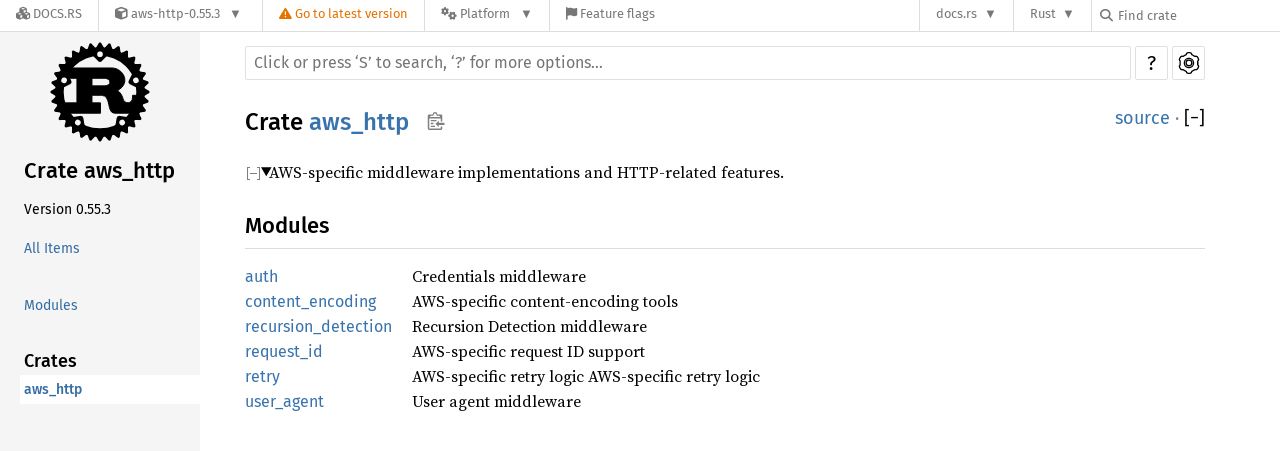

--- FILE ---
content_type: text/html; charset=utf-8
request_url: https://docs.rs/aws-http/0.55.3/aws_http/
body_size: 5505
content:
<!DOCTYPE html><html lang="en"><head><meta charset="utf-8"><meta name="viewport" content="width=device-width, initial-scale=1.0"><meta name="generator" content="rustdoc"><meta name="description" content="AWS-specific middleware implementations and HTTP-related features."><title>aws_http - Rust</title><link rel="preload" as="font" type="font/woff2" crossorigin href="/-/rustdoc.static/SourceSerif4-Regular-46f98efaafac5295.ttf.woff2"><link rel="preload" as="font" type="font/woff2" crossorigin href="/-/rustdoc.static/FiraSans-Regular-018c141bf0843ffd.woff2"><link rel="preload" as="font" type="font/woff2" crossorigin href="/-/rustdoc.static/FiraSans-Medium-8f9a781e4970d388.woff2"><link rel="preload" as="font" type="font/woff2" crossorigin href="/-/rustdoc.static/SourceCodePro-Regular-562dcc5011b6de7d.ttf.woff2"><link rel="preload" as="font" type="font/woff2" crossorigin href="/-/rustdoc.static/SourceSerif4-Bold-a2c9cd1067f8b328.ttf.woff2"><link rel="preload" as="font" type="font/woff2" crossorigin href="/-/rustdoc.static/SourceCodePro-Semibold-d899c5a5c4aeb14a.ttf.woff2"><link rel="stylesheet" href="/-/rustdoc.static/normalize-76eba96aa4d2e634.css"><link rel="stylesheet" href="/-/static/vendored.css?0-1-0-70ee01e6-2026-01-16" media="all" /><link rel="stylesheet" href="/-/rustdoc.static/rustdoc-f3501f0f5ae15dfb.css" id="mainThemeStyle"><div id="rustdoc-vars" data-root-path="../" data-static-root-path="/-/rustdoc.static/" data-current-crate="aws_http" data-themes="" data-resource-suffix="-20230523-1.71.0-nightly-5ea3f0ae0" data-rustdoc-version="1.71.0-nightly (5ea3f0ae0 2023-05-23)" data-search-js="search-4926e5fc22a5646a.js" data-settings-js="settings-de11bff964e9d4e5.js" data-settings-css="settings-8c76f75bfb6bd192.css" data-theme-light-css="light-0f8c037637f9eb3e.css" data-theme-dark-css="dark-1097f8e92a01e3cf.css" data-theme-ayu-css="ayu-614652228113ac93.css" ></div><script src="/-/rustdoc.static/storage-62ce34ea385b278a.js"></script><script defer src="../crates-20230523-1.71.0-nightly-5ea3f0ae0.js"></script><script defer src="/-/rustdoc.static/main-f0540c1d82cde29b.js"></script><noscript><link rel="stylesheet" media="(prefers-color-scheme:light)" href="/-/rustdoc.static/light-0f8c037637f9eb3e.css"><link rel="stylesheet" media="(prefers-color-scheme:dark)" href="/-/rustdoc.static/dark-1097f8e92a01e3cf.css"><link rel="stylesheet" href="/-/rustdoc.static/noscript-13285aec31fa243e.css"></noscript><link rel="alternate icon" type="image/png" href="/-/rustdoc.static/favicon-16x16-8b506e7a72182f1c.png"><link rel="alternate icon" type="image/png" href="/-/rustdoc.static/favicon-32x32-422f7d1d52889060.png"><link rel="icon" type="image/svg+xml" href="/-/rustdoc.static/favicon-2c020d218678b618.svg"><link rel="stylesheet" href="/-/static/rustdoc-2021-12-05.css?0-1-0-70ee01e6-2026-01-16" media="all" /><link rel="stylesheet" href="/-/static/font-awesome.css?0-1-0-70ee01e6-2026-01-16" media="all" />

<link rel="search" href="/-/static/opensearch.xml" type="application/opensearchdescription+xml" title="Docs.rs" />

<script type="text/javascript">(function() {
    function applyTheme(theme) {
        if (theme) {
            document.documentElement.dataset.docsRsTheme = theme;
        }
    }

    window.addEventListener("storage", ev => {
        if (ev.key === "rustdoc-theme") {
            applyTheme(ev.newValue);
        }
    });

    // see ./storage-change-detection.html for details
    window.addEventListener("message", ev => {
        if (ev.data && ev.data.storage && ev.data.storage.key === "rustdoc-theme") {
            applyTheme(ev.data.storage.value);
        }
    });

    applyTheme(window.localStorage.getItem("rustdoc-theme"));
})();</script></head><body class="rustdoc-page">
<div class="nav-container">
    <div class="container">
        <div class="pure-menu pure-menu-horizontal" role="navigation" aria-label="Main navigation">
            <form action="/releases/search"
                  method="GET"
                  id="nav-search-form"
                  class="landing-search-form-nav not-latest ">

                
                <a href="/" class="pure-menu-heading pure-menu-link docsrs-logo" aria-label="Docs.rs">
                    <span title="Docs.rs"><span class="fa fa-solid fa-cubes " aria-hidden="true"></span></span>
                    <span class="title">Docs.rs</span>
                </a><ul class="pure-menu-list">
    <script id="crate-metadata" type="application/json">
        
        {
            "name": "aws-http",
            "version": "0.55.3"
        }
    </script><li class="pure-menu-item pure-menu-has-children">
            <a href="#" class="pure-menu-link crate-name" title="HTTP specific AWS SDK behaviors.">
                <span class="fa fa-solid fa-cube " aria-hidden="true"></span>
                <span class="title">aws-http-0.55.3</span>
            </a><div class="pure-menu-children package-details-menu">
                
                <ul class="pure-menu-list menu-item-divided">
                    <li class="pure-menu-heading" id="crate-title">
                        aws-http 0.55.3
                        <span id="clipboard" class="svg-clipboard" title="Copy crate name and version information"></span>
                    </li><li class="pure-menu-item">
                        <a href="/crate/aws-http/0.55.3" class="pure-menu-link description" title="See aws-http in docs.rs">
                            <span class="fa fa-solid fa-cube " aria-hidden="true"></span> Docs.rs crate page
                        </a>
                    </li><li class="pure-menu-item">
                            <span class="pure-menu-link description"><span class="fa fa-solid fa-scale-unbalanced-flip " aria-hidden="true"></span>
                            <a href="https://spdx.org/licenses/Apache-2.0" class="pure-menu-sublink">Apache-2.0</a></span>
                        </li></ul>

                <div class="pure-g menu-item-divided">
                    <div class="pure-u-1-2 right-border">
                        <ul class="pure-menu-list">
                            <li class="pure-menu-heading">Links</li>

                            <li class="pure-menu-item">
                                    <a href="https://github.com/awslabs/smithy-rs" class="pure-menu-link">
                                        <span class="fa fa-solid fa-code-branch " aria-hidden="true"></span> Repository
                                    </a>
                                </li><li class="pure-menu-item">
                                <a href="https://crates.io/crates/aws-http" class="pure-menu-link" title="See aws-http in crates.io">
                                    <span class="fa fa-solid fa-cube " aria-hidden="true"></span> crates.io
                                </a>
                            </li>

                            
                            <li class="pure-menu-item">
                                <a href="/crate/aws-http/0.55.3/source/" title="Browse source of aws-http-0.55.3" class="pure-menu-link">
                                    <span class="fa fa-solid fa-folder-open " aria-hidden="true"></span> Source
                                </a>
                            </li>
                        </ul>
                    </div><div class="pure-u-1-2">
                        <ul class="pure-menu-list" id="topbar-owners">
                            <li class="pure-menu-heading">Owners</li><li class="pure-menu-item">
                                    <a href="https://crates.io/teams/github:awslabs:rust-sdk-owners" class="pure-menu-link">
                                        <span class="fa fa-solid fa-user " aria-hidden="true"></span> github:awslabs:rust-sdk-owners
                                    </a>
                                </li><li class="pure-menu-item">
                                    <a href="https://crates.io/users/aws-sdk-rust-ci" class="pure-menu-link">
                                        <span class="fa fa-solid fa-user " aria-hidden="true"></span> aws-sdk-rust-ci
                                    </a>
                                </li></ul>
                    </div>
                </div>

                <div class="pure-g menu-item-divided">
                    <div class="pure-u-1-2 right-border">
                        <ul class="pure-menu-list">
                            <li class="pure-menu-heading">Dependencies</li>

                            
                            <li class="pure-menu-item">
                                <div class="pure-menu pure-menu-scrollable sub-menu" tabindex="-1">
                                    <ul class="pure-menu-list">
                                        <li class="pure-menu-item"><a href="/aws-credential-types/^0.55.3/" class="pure-menu-link">
                aws-credential-types ^0.55.3
                
                    <i class="dependencies normal">normal</i>
                    
                
            </a>
        </li><li class="pure-menu-item"><a href="/aws-smithy-http/^0.55.3/" class="pure-menu-link">
                aws-smithy-http ^0.55.3
                
                    <i class="dependencies normal">normal</i>
                    
                
            </a>
        </li><li class="pure-menu-item"><a href="/aws-smithy-types/^0.55.3/" class="pure-menu-link">
                aws-smithy-types ^0.55.3
                
                    <i class="dependencies normal">normal</i>
                    
                
            </a>
        </li><li class="pure-menu-item"><a href="/aws-types/^0.55.3/" class="pure-menu-link">
                aws-types ^0.55.3
                
                    <i class="dependencies normal">normal</i>
                    
                
            </a>
        </li><li class="pure-menu-item"><a href="/bytes/^1.1/" class="pure-menu-link">
                bytes ^1.1
                
                    <i class="dependencies normal">normal</i>
                    
                
            </a>
        </li><li class="pure-menu-item"><a href="/http/^0.2.3/" class="pure-menu-link">
                http ^0.2.3
                
                    <i class="dependencies normal">normal</i>
                    
                
            </a>
        </li><li class="pure-menu-item"><a href="/http-body/^0.4.5/" class="pure-menu-link">
                http-body ^0.4.5
                
                    <i class="dependencies normal">normal</i>
                    
                
            </a>
        </li><li class="pure-menu-item"><a href="/lazy_static/^1.4.0/" class="pure-menu-link">
                lazy_static ^1.4.0
                
                    <i class="dependencies normal">normal</i>
                    
                
            </a>
        </li><li class="pure-menu-item"><a href="/percent-encoding/^2.1.0/" class="pure-menu-link">
                percent-encoding ^2.1.0
                
                    <i class="dependencies normal">normal</i>
                    
                
            </a>
        </li><li class="pure-menu-item"><a href="/pin-project-lite/^0.2.9/" class="pure-menu-link">
                pin-project-lite ^0.2.9
                
                    <i class="dependencies normal">normal</i>
                    
                
            </a>
        </li><li class="pure-menu-item"><a href="/tracing/^0.1/" class="pure-menu-link">
                tracing ^0.1
                
                    <i class="dependencies normal">normal</i>
                    
                
            </a>
        </li><li class="pure-menu-item"><a href="/async-trait/^0.1.50/" class="pure-menu-link">
                async-trait ^0.1.50
                
                    <i class="dependencies dev">dev</i>
                    
                
            </a>
        </li><li class="pure-menu-item"><a href="/aws-credential-types/^0.55.3/" class="pure-menu-link">
                aws-credential-types ^0.55.3
                
                    <i class="dependencies dev">dev</i>
                    
                
            </a>
        </li><li class="pure-menu-item"><a href="/aws-smithy-async/^0.55.3/" class="pure-menu-link">
                aws-smithy-async ^0.55.3
                
                    <i class="dependencies dev">dev</i>
                    
                
            </a>
        </li><li class="pure-menu-item"><a href="/aws-smithy-checksums/^0.55.3/" class="pure-menu-link">
                aws-smithy-checksums ^0.55.3
                
                    <i class="dependencies dev">dev</i>
                    
                
            </a>
        </li><li class="pure-menu-item"><a href="/aws-smithy-protocol-test/^0.55.3/" class="pure-menu-link">
                aws-smithy-protocol-test ^0.55.3
                
                    <i class="dependencies dev">dev</i>
                    
                
            </a>
        </li><li class="pure-menu-item"><a href="/bytes-utils/^0.1.2/" class="pure-menu-link">
                bytes-utils ^0.1.2
                
                    <i class="dependencies dev">dev</i>
                    
                
            </a>
        </li><li class="pure-menu-item"><a href="/env_logger/^0.9/" class="pure-menu-link">
                env_logger ^0.9
                
                    <i class="dependencies dev">dev</i>
                    
                
            </a>
        </li><li class="pure-menu-item"><a href="/proptest/^1/" class="pure-menu-link">
                proptest ^1
                
                    <i class="dependencies dev">dev</i>
                    
                
            </a>
        </li><li class="pure-menu-item"><a href="/serde/^1/" class="pure-menu-link">
                serde ^1
                
                    <i class="dependencies dev">dev</i>
                    
                
            </a>
        </li><li class="pure-menu-item"><a href="/serde_json/^1/" class="pure-menu-link">
                serde_json ^1
                
                    <i class="dependencies dev">dev</i>
                    
                
            </a>
        </li><li class="pure-menu-item"><a href="/tokio/^1.23.1/" class="pure-menu-link">
                tokio ^1.23.1
                
                    <i class="dependencies dev">dev</i>
                    
                
            </a>
        </li><li class="pure-menu-item"><a href="/tracing-subscriber/^0.3.15/" class="pure-menu-link">
                tracing-subscriber ^0.3.15
                
                    <i class="dependencies dev">dev</i>
                    
                
            </a>
        </li>
                                    </ul>
                                </div>
                            </li>
                        </ul>
                    </div>

                    <div class="pure-u-1-2">
                        <ul class="pure-menu-list">
                            <li class="pure-menu-heading">Versions</li>

                            <li class="pure-menu-item">
                                <div class="pure-menu pure-menu-scrollable sub-menu" id="releases-list" tabindex="-1" data-url="/crate/aws-http/0.55.3/menus/releases/aws_http/">
                                    <span class="rotate"><span class="fa fa-solid fa-spinner " aria-hidden="true"></span></span>
                                </div>
                            </li>
                        </ul>
                    </div>
                </div>
                    
                    
                    <div class="pure-g">
                        <div class="pure-u-1">
                            <ul class="pure-menu-list">
                                <li>
                                    <a href="/crate/aws-http/0.55.3" class="pure-menu-link">
                                        <b>100%</b>
                                        of the crate is documented
                                    </a>
                                </li>
                            </ul>
                        </div>
                    </div></div>
        </li>
        <li class="pure-menu-item">
            <a href="/crate/aws-http/latest/target-redirect/aws_http/" class="pure-menu-link warn"
                data-fragment="retain"
                title="You are seeing an outdated version of the aws-http crate. Click here to go to the latest version.">
                <span class="fa fa-solid fa-triangle-exclamation " aria-hidden="true"></span>
                <span class="title">Go to latest version</span>
            </a>
        </li><li class="pure-menu-item pure-menu-has-children">
                <a href="#" class="pure-menu-link" aria-label="Platform">
                    <span class="fa fa-solid fa-gears " aria-hidden="true"></span>
                    <span class="title">Platform</span>
                </a>

                
                <ul class="pure-menu-children" id="platforms" data-url="/crate/aws-http/0.55.3/menus/platforms/aws_http/"><li class="pure-menu-item">
            <a href="/crate/aws-http/0.55.3/target-redirect/aws_http/" class="pure-menu-link" data-fragment="retain" rel="nofollow">x86_64-unknown-linux-gnu</a>
        </li></ul>
            </li><li class="pure-menu-item">
                <a href="/crate/aws-http/0.55.3/features" title="Browse available feature flags of aws-http-0.55.3" class="pure-menu-link">
                    <span class="fa fa-solid fa-flag " aria-hidden="true"></span>
                    <span class="title">Feature flags</span>
                </a>
            </li>
        
    
</ul><div class="spacer"></div>
                
                

<ul class="pure-menu-list">
                    <li class="pure-menu-item pure-menu-has-children">
                        <a href="#" class="pure-menu-link" aria-label="docs.rs">docs.rs</a>
                        <ul class="pure-menu-children aligned-icons"><li class="pure-menu-item"><a class="pure-menu-link" href="/about"><span class="fa fa-solid fa-circle-info " aria-hidden="true"></span> About docs.rs</a></li><li class="pure-menu-item"><a class="pure-menu-link" href="/about/badges"><span class="fa fa-brands fa-fonticons " aria-hidden="true"></span> Badges</a></li><li class="pure-menu-item"><a class="pure-menu-link" href="/about/builds"><span class="fa fa-solid fa-gears " aria-hidden="true"></span> Builds</a></li><li class="pure-menu-item"><a class="pure-menu-link" href="/about/metadata"><span class="fa fa-solid fa-table " aria-hidden="true"></span> Metadata</a></li><li class="pure-menu-item"><a class="pure-menu-link" href="/about/redirections"><span class="fa fa-solid fa-road " aria-hidden="true"></span> Shorthand URLs</a></li><li class="pure-menu-item"><a class="pure-menu-link" href="/about/download"><span class="fa fa-solid fa-download " aria-hidden="true"></span> Download</a></li><li class="pure-menu-item"><a class="pure-menu-link" href="/about/rustdoc-json"><span class="fa fa-solid fa-file-code " aria-hidden="true"></span> Rustdoc JSON</a></li><li class="pure-menu-item"><a class="pure-menu-link" href="/releases/queue"><span class="fa fa-solid fa-gears " aria-hidden="true"></span> Build queue</a></li><li class="pure-menu-item"><a class="pure-menu-link" href="https://foundation.rust-lang.org/policies/privacy-policy/#docs.rs" target="_blank"><span class="fa fa-solid fa-shield-halved " aria-hidden="true"></span> Privacy policy</a></li>
                        </ul>
                    </li>
                </ul>
                <ul class="pure-menu-list"><li class="pure-menu-item pure-menu-has-children">
                        <a href="#" class="pure-menu-link" aria-label="Rust">Rust</a>
                        <ul class="pure-menu-children">
                            <li class="pure-menu-item"><a class="pure-menu-link" href="https://www.rust-lang.org/" target="_blank">Rust website</a></li>
                            <li class="pure-menu-item"><a class="pure-menu-link" href="https://doc.rust-lang.org/book/" target="_blank">The Book</a></li>

                            <li class="pure-menu-item"><a class="pure-menu-link" href="https://doc.rust-lang.org/std/" target="_blank">Standard Library API Reference</a></li>

                            <li class="pure-menu-item"><a class="pure-menu-link" href="https://doc.rust-lang.org/rust-by-example/" target="_blank">Rust by Example</a></li>

                            <li class="pure-menu-item"><a class="pure-menu-link" href="https://doc.rust-lang.org/cargo/guide/" target="_blank">The Cargo Guide</a></li>

                            <li class="pure-menu-item"><a class="pure-menu-link" href="https://doc.rust-lang.org/nightly/clippy" target="_blank">Clippy Documentation</a></li>
                        </ul>
                    </li>
                </ul>
                
                <div id="search-input-nav">
                    <label for="nav-search">
                        <span class="fa fa-solid fa-magnifying-glass " aria-hidden="true"></span>
                    </label>

                    
                    
                    <input id="nav-search" name="query" type="text" aria-label="Find crate by search query" tabindex="-1"
                        placeholder="Find crate"
                        >
                </div>
            </form>
        </div>
    </div>
</div><div class="rustdoc mod crate container-rustdoc" id="rustdoc_body_wrapper" tabindex="-1"><script async src="/-/static/menu.js?0-1-0-70ee01e6-2026-01-16"></script>
<script async src="/-/static/index.js?0-1-0-70ee01e6-2026-01-16"></script>

<iframe src="/-/storage-change-detection.html" width="0" height="0" style="display: none"></iframe><!--[if lte IE 11]><div class="warning">This old browser is unsupported and will most likely display funky things.</div><![endif]--><nav class="mobile-topbar"><button class="sidebar-menu-toggle">&#9776;</button><a class="logo-container" href="../aws_http/index.html"><img class="rust-logo" src="/-/rustdoc.static/rust-logo-151179464ae7ed46.svg" alt="logo"></a><h2></h2></nav><nav class="sidebar"><a class="logo-container" href="../aws_http/index.html"><img class="rust-logo" src="/-/rustdoc.static/rust-logo-151179464ae7ed46.svg" alt="logo"></a><h2 class="location"><a href="#">Crate aws_http</a></h2><div class="sidebar-elems"><ul class="block"><li class="version">Version 0.55.3</li><li><a id="all-types" href="all.html">All Items</a></li></ul><section><ul class="block"><li><a href="#modules">Modules</a></li></ul></section></div></nav><main><div class="width-limiter"><nav class="sub"><form class="search-form"><span></span><input class="search-input" name="search" aria-label="Run search in the documentation" autocomplete="off" spellcheck="false" placeholder="Click or press ‘S’ to search, ‘?’ for more options…" type="search"><div id="help-button" title="help" tabindex="-1"><a href="../help.html">?</a></div><div id="settings-menu" tabindex="-1"><a href="../settings.html" title="settings"><img width="22" height="22" alt="Change settings" src="/-/rustdoc.static/wheel-7b819b6101059cd0.svg"></a></div></form></nav><section id="main-content" class="content"><div class="main-heading"><h1>Crate <a class="mod" href="#">aws_http</a><button id="copy-path" title="Copy item path to clipboard"><img src="/-/rustdoc.static/clipboard-7571035ce49a181d.svg" width="19" height="18" alt="Copy item path"></button></h1><span class="out-of-band"><a class="srclink" href="../src/aws_http/lib.rs.html#6-33">source</a> · <button id="toggle-all-docs" title="collapse all docs">[<span>&#x2212;</span>]</button></span></div><details class="toggle top-doc" open><summary class="hideme"><span>Expand description</span></summary><div class="docblock"><p>AWS-specific middleware implementations and HTTP-related features.</p>
</div></details><h2 id="modules" class="small-section-header"><a href="#modules">Modules</a></h2><ul class="item-table"><li><div class="item-name"><a class="mod" href="auth/index.html" title="mod aws_http::auth">auth</a></div><div class="desc docblock-short">Credentials middleware</div></li><li><div class="item-name"><a class="mod" href="content_encoding/index.html" title="mod aws_http::content_encoding">content_encoding</a></div><div class="desc docblock-short">AWS-specific content-encoding tools</div></li><li><div class="item-name"><a class="mod" href="recursion_detection/index.html" title="mod aws_http::recursion_detection">recursion_detection</a></div><div class="desc docblock-short">Recursion Detection middleware</div></li><li><div class="item-name"><a class="mod" href="request_id/index.html" title="mod aws_http::request_id">request_id</a></div><div class="desc docblock-short">AWS-specific request ID support</div></li><li><div class="item-name"><a class="mod" href="retry/index.html" title="mod aws_http::retry">retry</a></div><div class="desc docblock-short">AWS-specific retry logic
AWS-specific retry logic</div></li><li><div class="item-name"><a class="mod" href="user_agent/index.html" title="mod aws_http::user_agent">user_agent</a></div><div class="desc docblock-short">User agent middleware</div></li></ul></section></div></main></div></body></html>

--- FILE ---
content_type: text/css
request_url: https://docs.rs/-/rustdoc.static/rustdoc-f3501f0f5ae15dfb.css
body_size: 8049
content:
 :root{--nav-sub-mobile-padding:8px;}@font-face {font-family:'Fira Sans';font-style:normal;font-weight:400;src:local('Fira Sans'),url("FiraSans-Regular-018c141bf0843ffd.woff2") format("woff2");font-display:swap;}@font-face {font-family:'Fira Sans';font-style:normal;font-weight:500;src:local('Fira Sans Medium'),url("FiraSans-Medium-8f9a781e4970d388.woff2") format("woff2");font-display:swap;}@font-face {font-family:'Source Serif 4';font-style:normal;font-weight:400;src:local('Source Serif 4'),url("SourceSerif4-Regular-46f98efaafac5295.ttf.woff2") format("woff2");font-display:swap;}@font-face {font-family:'Source Serif 4';font-style:italic;font-weight:400;src:local('Source Serif 4 Italic'),url("SourceSerif4-It-acdfaf1a8af734b1.ttf.woff2") format("woff2");font-display:swap;}@font-face {font-family:'Source Serif 4';font-style:normal;font-weight:700;src:local('Source Serif 4 Bold'),url("SourceSerif4-Bold-a2c9cd1067f8b328.ttf.woff2") format("woff2");font-display:swap;}@font-face {font-family:'Source Code Pro';font-style:normal;font-weight:400;src:url("SourceCodePro-Regular-562dcc5011b6de7d.ttf.woff2") format("woff2");font-display:swap;}@font-face {font-family:'Source Code Pro';font-style:italic;font-weight:400;src:url("SourceCodePro-It-1cc31594bf4f1f79.ttf.woff2") format("woff2");font-display:swap;}@font-face {font-family:'Source Code Pro';font-style:normal;font-weight:600;src:url("SourceCodePro-Semibold-d899c5a5c4aeb14a.ttf.woff2") format("woff2");font-display:swap;}@font-face {font-family:'NanumBarunGothic';src:url("NanumBarunGothic-0f09457c7a19b7c6.ttf.woff2") format("woff2");font-display:swap;unicode-range:U+AC00-D7AF,U+1100-11FF,U+3130-318F,U+A960-A97F,U+D7B0-D7FF;}*{box-sizing:border-box;}body{font:1rem/1.5 "Source Serif 4",NanumBarunGothic,serif;margin:0;position:relative;overflow-wrap:break-word;overflow-wrap:anywhere;font-feature-settings:"kern","liga";background-color:var(--main-background-color);color:var(--main-color);}h1{font-size:1.5rem;}h2{font-size:1.375rem;}h3{font-size:1.25rem;}h1,h2,h3,h4,h5,h6{font-weight:500;}h1,h2,h3,h4{margin:25px 0 15px 0;padding-bottom:6px;}.docblock h3,.docblock h4,h5,h6{margin:15px 0 5px 0;}.docblock>h2:first-child,.docblock>h3:first-child,.docblock>h4:first-child,.docblock>h5:first-child,.docblock>h6:first-child{margin-top:0;}.main-heading h1{margin:0;padding:0;flex-grow:1;overflow-wrap:break-word;overflow-wrap:anywhere;}.main-heading{display:flex;flex-wrap:wrap;padding-bottom:6px;margin-bottom:15px;}.content h2,.top-doc .docblock>h3,.top-doc .docblock>h4{border-bottom:1px solid var(--headings-border-bottom-color);}h1,h2{line-height:1.25;padding-top:3px;padding-bottom:9px;}h3.code-header{font-size:1.125rem;}h4.code-header{font-size:1rem;}.code-header{font-weight:600;margin:0;padding:0;white-space:pre-wrap;}#crate-search,h1,h2,h3,h4,h5,h6,.sidebar,.mobile-topbar,.search-input,.search-results .result-name,.item-name>a,.out-of-band,span.since,a.srclink,#help-button>a,summary.hideme,.scraped-example-list,ul.all-items{font-family:"Fira Sans",Arial,NanumBarunGothic,sans-serif;}#toggle-all-docs,a.anchor,.small-section-header a,#source-sidebar a,.rust a,.sidebar h2 a,.sidebar h3 a,.mobile-topbar h2 a,h1 a,.search-results a,.stab,.result-name .primitive>i,.result-name .keyword>i{color:var(--main-color);}span.enum,a.enum,span.struct,a.struct,span.union,a.union,span.primitive,a.primitive,span.type,a.type,span.foreigntype,a.foreigntype{color:var(--type-link-color);}span.trait,a.trait,span.traitalias,a.traitalias{color:var(--trait-link-color);}span.associatedtype,a.associatedtype,span.constant,a.constant,span.static,a.static{color:var(--assoc-item-link-color);}span.fn,a.fn,span.method,a.method,span.tymethod,a.tymethod{color:var(--function-link-color);}span.attr,a.attr,span.derive,a.derive,span.macro,a.macro{color:var(--macro-link-color);}span.mod,a.mod{color:var(--mod-link-color);}span.keyword,a.keyword{color:var(--keyword-link-color);}a{color:var(--link-color);text-decoration:none;}ol,ul{padding-left:24px;}ul ul,ol ul,ul ol,ol ol{margin-bottom:.625em;}p{margin:0 0 .75em 0;}p:last-child{margin:0;}button{padding:1px 6px;cursor:pointer;}button#toggle-all-docs{padding:0;background:none;border:none;-webkit-appearance:none;opacity:1;}.rustdoc{display:flex;flex-direction:row;flex-wrap:nowrap;}main{position:relative;flex-grow:1;padding:10px 15px 40px 45px;min-width:0;}.source main{padding:15px;}.width-limiter{max-width:960px;margin-right:auto;}details:not(.toggle) summary{margin-bottom:.6em;}code,pre,a.test-arrow,.code-header{font-family:"Source Code Pro",monospace;}.docblock code,.docblock-short code{border-radius:3px;padding:0 0.125em;}.docblock pre code,.docblock-short pre code{padding:0;}pre{padding:14px;line-height:1.5;}pre.item-decl{overflow-x:auto;}.item-decl .type-contents-toggle{contain:initial;}.source .content pre{padding:20px;}.rustdoc.source .example-wrap pre.src-line-numbers{padding:20px 0 20px 4px;}img{max-width:100%;}.sub-logo-container,.logo-container{line-height:0;display:block;}.sub-logo-container{margin-right:32px;}.sub-logo-container>img{height:60px;width:60px;object-fit:contain;}.rust-logo{filter:var(--rust-logo-filter);}.sidebar{font-size:0.875rem;flex:0 0 200px;overflow-y:scroll;overscroll-behavior:contain;position:sticky;height:100vh;top:0;left:0;}.rustdoc.source .sidebar{flex-basis:50px;border-right:1px solid;overflow-x:hidden;overflow-y:hidden;z-index:1;}.sidebar,.mobile-topbar,.sidebar-menu-toggle,#src-sidebar-toggle,#source-sidebar{background-color:var(--sidebar-background-color);}#src-sidebar-toggle>button:hover,#src-sidebar-toggle>button:focus{background-color:var(--sidebar-background-color-hover);}.source .sidebar>*:not(#src-sidebar-toggle){visibility:hidden;}.source-sidebar-expanded .source .sidebar{overflow-y:auto;flex-basis:300px;}.source-sidebar-expanded .source .sidebar>*:not(#src-sidebar-toggle){visibility:visible;}#all-types{margin-top:1em;}*{scrollbar-width:initial;scrollbar-color:var(--scrollbar-color);}.sidebar{scrollbar-width:thin;scrollbar-color:var(--scrollbar-color);}::-webkit-scrollbar{width:12px;}.sidebar::-webkit-scrollbar{width:8px;}::-webkit-scrollbar-track{-webkit-box-shadow:inset 0;background-color:var(--scrollbar-track-background-color);}.sidebar::-webkit-scrollbar-track{background-color:var(--scrollbar-track-background-color);}::-webkit-scrollbar-thumb,.sidebar::-webkit-scrollbar-thumb{background-color:var(--scrollbar-thumb-background-color);}.hidden{display:none !important;}.sidebar .logo-container{margin-top:10px;margin-bottom:10px;text-align:center;}.version{overflow-wrap:break-word;}.logo-container>img{height:100px;width:100px;}ul.block,.block li{padding:0;margin:0;list-style:none;}.sidebar-elems a,.sidebar>h2 a{display:block;padding:0.25rem;margin-left:-0.25rem;}.sidebar h2{overflow-wrap:anywhere;padding:0;margin:0.7rem 0;}.sidebar h3{font-size:1.125rem;padding:0;margin:0;}.sidebar-elems,.sidebar>h2{padding-left:24px;}.sidebar a{color:var(--sidebar-link-color);}.sidebar .current,.sidebar a:hover:not(.logo-container){background-color:var(--sidebar-current-link-background-color);}.sidebar-elems .block{margin-bottom:2em;}.sidebar-elems .block li a{white-space:nowrap;text-overflow:ellipsis;overflow:hidden;}.mobile-topbar{display:none;}.rustdoc .example-wrap{display:flex;position:relative;margin-bottom:10px;}.rustdoc .example-wrap:last-child{margin-bottom:0px;}.rustdoc .example-wrap pre{margin:0;flex-grow:1;}.rustdoc:not(.source) .example-wrap pre{overflow:auto hidden;}.rustdoc .example-wrap pre.example-line-numbers,.rustdoc .example-wrap pre.src-line-numbers{flex-grow:0;min-width:fit-content;overflow:initial;text-align:right;-webkit-user-select:none;user-select:none;padding:14px 8px;color:var(--src-line-numbers-span-color);}.rustdoc .example-wrap pre.src-line-numbers{padding:14px 0;}.src-line-numbers a,.src-line-numbers span{color:var(--src-line-numbers-span-color);padding:0 8px;}.src-line-numbers :target{background-color:transparent;border-right:none;padding:0 8px;}.src-line-numbers .line-highlighted{background-color:var(--src-line-number-highlighted-background-color);}.search-loading{text-align:center;}.docblock-short{overflow-wrap:break-word;overflow-wrap:anywhere;}.docblock :not(pre)>code,.docblock-short code{white-space:pre-wrap;}.top-doc .docblock h2{font-size:1.375rem;}.top-doc .docblock h3{font-size:1.25rem;}.top-doc .docblock h4,.top-doc .docblock h5{font-size:1.125rem;}.top-doc .docblock h6{font-size:1rem;}.docblock h5{font-size:1rem;}.docblock h6{font-size:0.875rem;}.docblock{margin-left:24px;position:relative;}.docblock>:not(.more-examples-toggle):not(.example-wrap){max-width:100%;overflow-x:auto;}.out-of-band{flex-grow:0;font-size:1.125rem;}.docblock code,.docblock-short code,pre,.rustdoc.source .example-wrap{background-color:var(--code-block-background-color);}#main-content{position:relative;}.docblock table{margin:.5em 0;border-collapse:collapse;}.docblock table td,.docblock table th{padding:.5em;border:1px solid var(--border-color);}.docblock table tbody tr:nth-child(2n){background:var(--table-alt-row-background-color);}.method .where,.fn .where,.where.fmt-newline{display:block;white-space:pre-wrap;font-size:0.875rem;}.item-info{display:block;margin-left:24px;}.item-info code{font-size:0.875rem;}#main-content>.item-info{margin-left:0;}nav.sub{flex-grow:1;flex-flow:row nowrap;margin:4px 0 25px 0;display:flex;align-items:center;}.search-form{position:relative;display:flex;height:34px;flex-grow:1;}.source nav.sub{margin:0 0 15px 0;}.small-section-header{display:block;position:relative;}.small-section-header:hover>.anchor,.impl:hover>.anchor,.trait-impl:hover>.anchor,.variant:hover>.anchor{display:initial;}.anchor{display:none;position:absolute;left:-0.5em;background:none !important;}.anchor.field{left:-5px;}.small-section-header>.anchor{left:-15px;padding-right:8px;}h2.small-section-header>.anchor{padding-right:6px;}.main-heading a:hover,.example-wrap .rust a:hover,.all-items a:hover,.docblock a:not(.test-arrow):not(.scrape-help):not(.tooltip):hover,.docblock-short a:not(.test-arrow):not(.scrape-help):not(.tooltip):hover,.item-info a{text-decoration:underline;}.crate.block a.current{font-weight:500;}table,.item-table{overflow-wrap:break-word;}.item-table{display:table;padding:0;margin:0;}.item-table>li{display:table-row;}.item-table>li>div{display:table-cell;}.item-table>li>.item-name{padding-right:1.25rem;}.search-results-title{margin-top:0;white-space:nowrap;display:flex;align-items:baseline;}#crate-search-div{position:relative;min-width:5em;}#crate-search{min-width:115px;padding:0 23px 0 4px;max-width:100%;text-overflow:ellipsis;border:1px solid var(--border-color);border-radius:4px;outline:none;cursor:pointer;-moz-appearance:none;-webkit-appearance:none;text-indent:0.01px;background-color:var(--main-background-color);color:inherit;line-height:1.5;font-weight:500;}#crate-search:hover,#crate-search:focus{border-color:var(--crate-search-hover-border);}@-moz-document url-prefix(){#crate-search{padding-left:0px;padding-right:19px;}}#crate-search-div::after{pointer-events:none;width:100%;height:100%;position:absolute;top:0;left:0;content:"";background-repeat:no-repeat;background-size:20px;background-position:calc(100% - 2px) 56%;background-image:url('data:image/svg+xml,<svg xmlns="http://www.w3.org/2000/svg" \
	width="128" height="128" viewBox="-30 -20 176 176"><path d="M111,40.5L64,87.499L17,40.5" \
	fill="none" stroke="black" strike-linecap="square" stroke-miterlimit="10" stroke-width="12"/> \
	</svg>');filter:var(--crate-search-div-filter);}#crate-search-div:hover::after,#crate-search-div:focus-within::after{filter:var(--crate-search-div-hover-filter);}#crate-search>option{font-size:1rem;}.search-input{-webkit-appearance:none;outline:none;border:1px solid var(--border-color);border-radius:2px;padding:8px;font-size:1rem;flex-grow:1;background-color:var(--button-background-color);color:var(--search-color);}.search-input:focus{border-color:var(--search-input-focused-border-color);}.search-results{display:none;}.search-results.active{display:block;}.search-results>a{display:flex;margin-left:2px;margin-right:2px;border-bottom:1px solid var(--search-result-border-color);gap:1em;}.search-results>a>div{flex:1;}.search-results>a>div.desc{white-space:nowrap;text-overflow:ellipsis;overflow:hidden;}.search-results a:hover,.search-results a:focus{background-color:var(--search-result-link-focus-background-color);}.search-results .result-name span.alias{color:var(--search-results-alias-color);}.search-results .result-name span.grey{color:var(--search-results-grey-color);}.popover{position:absolute;top:100%;right:0;z-index:2;margin-top:7px;border-radius:3px;border:1px solid var(--border-color);background-color:var(--main-background-color);color:var(--main-color);--popover-arrow-offset:11px;}.popover::before{content:'';position:absolute;right:var(--popover-arrow-offset);border:solid var(--border-color);border-width:1px 1px 0 0;background-color:var(--main-background-color);padding:4px;transform:rotate(-45deg);top:-5px;}#help.popover{max-width:600px;--popover-arrow-offset:48px;}#help dt{float:left;clear:left;margin-right:0.5rem;}#help span.top,#help span.bottom{text-align:center;display:block;font-size:1.125rem;}#help span.top{margin:10px 0;border-bottom:1px solid var(--border-color);padding-bottom:4px;margin-bottom:6px;}#help span.bottom{clear:both;border-top:1px solid var(--border-color);}.side-by-side>div{width:50%;float:left;padding:0 20px 20px 17px;}.item-info .stab{min-height:36px;display:flex;padding:3px;margin-bottom:5px;}.item-name .stab{margin-left:0.3125em;}.stab{padding:0 2px;font-size:0.875rem;font-weight:normal;color:var(--main-color);background-color:var(--stab-background-color);width:fit-content;align-items:center;white-space:pre-wrap;border-radius:3px;display:inline-flex;vertical-align:text-bottom;}.stab.portability>code{background:none;color:var(--stab-code-color);}.stab .emoji{font-size:1.25rem;margin-right:0.3rem;}.emoji{text-shadow:1px 0 0 black,-1px 0 0 black,0 1px 0 black,0 -1px 0 black;}.since{font-weight:normal;font-size:initial;}.rightside{padding-left:12px;float:right;}.rightside:not(a),.out-of-band{color:var(--right-side-color);}pre.rust{tab-size:4;-moz-tab-size:4;}pre.rust .kw{color:var(--code-highlight-kw-color);}pre.rust .kw-2{color:var(--code-highlight-kw-2-color);}pre.rust .lifetime{color:var(--code-highlight-lifetime-color);}pre.rust .prelude-ty{color:var(--code-highlight-prelude-color);}pre.rust .prelude-val{color:var(--code-highlight-prelude-val-color);}pre.rust .string{color:var(--code-highlight-string-color);}pre.rust .number{color:var(--code-highlight-number-color);}pre.rust .bool-val{color:var(--code-highlight-literal-color);}pre.rust .self{color:var(--code-highlight-self-color);}pre.rust .attr{color:var(--code-highlight-attribute-color);}pre.rust .macro,pre.rust .macro-nonterminal{color:var(--code-highlight-macro-color);}pre.rust .question-mark{font-weight:bold;color:var(--code-highlight-question-mark-color);}pre.rust .comment{color:var(--code-highlight-comment-color);}pre.rust .doccomment{color:var(--code-highlight-doc-comment-color);}.rustdoc.source .example-wrap pre.rust a{background:var(--codeblock-link-background);}.example-wrap.compile_fail,.example-wrap.should_panic{border-left:2px solid var(--codeblock-error-color);}.ignore.example-wrap{border-left:2px solid var(--codeblock-ignore-color);}.example-wrap.compile_fail:hover,.example-wrap.should_panic:hover{border-left:2px solid var(--codeblock-error-hover-color);}.example-wrap.ignore:hover{border-left:2px solid var(--codeblock-ignore-hover-color);}.example-wrap.compile_fail .tooltip,.example-wrap.should_panic .tooltip{color:var(--codeblock-error-color);}.example-wrap.ignore .tooltip{color:var(--codeblock-ignore-color);}.example-wrap.compile_fail:hover .tooltip,.example-wrap.should_panic:hover .tooltip{color:var(--codeblock-error-hover-color);}.example-wrap.ignore:hover .tooltip{color:var(--codeblock-ignore-hover-color);}.example-wrap .tooltip{position:absolute;display:block;left:-25px;top:5px;margin:0;line-height:1;}.example-wrap.compile_fail .tooltip,.example-wrap.should_panic .tooltip,.example-wrap.ignore .tooltip{font-weight:bold;font-size:1.25rem;}a.test-arrow{visibility:hidden;position:absolute;padding:5px 10px 5px 10px;border-radius:5px;font-size:1.375rem;top:5px;right:5px;z-index:1;color:var(--test-arrow-color);background-color:var(--test-arrow-background-color);}a.test-arrow:hover{color:var(--test-arrow-hover-color);background-color:var(--test-arrow-hover-background-color);}.example-wrap:hover .test-arrow{visibility:visible;}.code-attribute{font-weight:300;color:var(--code-attribute-color);}.item-spacer{width:100%;height:12px;display:block;}.out-of-band>span.since{font-size:1.25rem;}.sub-variant h4{font-size:1rem;font-weight:400;margin-top:0;margin-bottom:0;}.sub-variant{margin-left:24px;margin-bottom:40px;}.sub-variant>.sub-variant-field{margin-left:24px;}:target{padding-right:3px;background-color:var(--target-background-color);border-right:3px solid var(--target-border-color);}.code-header a.tooltip{color:inherit;margin-right:15px;position:relative;}a.tooltip:hover::after{position:absolute;top:calc(100% - 10px);left:-15px;right:-15px;height:20px;content:"\00a0";}.popover.tooltip .content{margin:0.25em 0.5em;}.popover.tooltip .content pre,.popover.tooltip .content code{background:transparent;margin:0;padding:0;font-size:1.25rem;white-space:pre-wrap;}.popover.tooltip .content>h3:first-child{margin:0 0 5px 0;}.search-failed{text-align:center;margin-top:20px;display:none;}.search-failed.active{display:block;}.search-failed>ul{text-align:left;max-width:570px;margin-left:auto;margin-right:auto;}#search-tabs{display:flex;flex-direction:row;gap:1px;margin-bottom:4px;}#search-tabs button{text-align:center;font-size:1.125rem;border:0;border-top:2px solid;flex:1;line-height:1.5;color:inherit;}#search-tabs button:not(.selected){background-color:var(--search-tab-button-not-selected-background);border-top-color:var(--search-tab-button-not-selected-border-top-color);}#search-tabs button:hover,#search-tabs button.selected{background-color:var(--search-tab-button-selected-background);border-top-color:var(--search-tab-button-selected-border-top-color);}#search-tabs .count{font-size:1rem;color:var(--search-tab-title-count-color);}#search .error code{border-radius:3px;background-color:var(--search-error-code-background-color);}.search-corrections{font-weight:normal;}#src-sidebar-toggle{position:sticky;top:0;left:0;font-size:1.25rem;border-bottom:1px solid;display:flex;height:40px;justify-content:stretch;align-items:stretch;z-index:10;}#source-sidebar{width:100%;overflow:auto;}#source-sidebar>.title{font-size:1.5rem;text-align:center;border-bottom:1px solid var(--border-color);margin-bottom:6px;}#source-sidebar div.files>a:hover,details.dir-entry summary:hover,#source-sidebar div.files>a:focus,details.dir-entry summary:focus{background-color:var(--source-sidebar-background-hover);}#source-sidebar div.files>a.selected{background-color:var(--source-sidebar-background-selected);}#src-sidebar-toggle>button{font-size:inherit;font-weight:bold;background:none;color:inherit;text-align:center;border:none;outline:none;flex:1 1;-webkit-appearance:none;opacity:1;}#settings-menu,#help-button{margin-left:4px;display:flex;}#settings-menu>a,#help-button>a{display:flex;align-items:center;justify-content:center;background-color:var(--button-background-color);border:1px solid var(--border-color);border-radius:2px;color:var(--settings-button-color);font-size:20px;width:33px;}#settings-menu>a:hover,#settings-menu>a:focus,#help-button>a:hover,#help-button>a:focus{border-color:var(--settings-button-border-focus);}#copy-path{color:var(--copy-path-button-color);background:var(--main-background-color);height:34px;margin-left:10px;padding:0;padding-left:2px;border:0;width:33px;}#copy-path>img{filter:var(--copy-path-img-filter);}#copy-path:hover>img{filter:var(--copy-path-img-hover-filter);}@keyframes rotating{from{transform:rotate(0deg);}to{transform:rotate(360deg);}}#settings-menu.rotate>a img{animation:rotating 2s linear infinite;}kbd{display:inline-block;padding:3px 5px;font:15px monospace;line-height:10px;vertical-align:middle;border:solid 1px var(--border-color);border-radius:3px;color:var(--kbd-color);background-color:var(--kbd-background);box-shadow:inset 0 -1px 0 var(--kbd-box-shadow-color);}ul.all-items>li{list-style:none;}details.dir-entry{padding-left:4px;}details.dir-entry>summary{margin:0 0 0 -4px;padding:0 0 0 4px;cursor:pointer;}details.dir-entry div.folders,details.dir-entry div.files{padding-left:23px;}details.dir-entry a{display:block;}details.toggle{contain:layout;position:relative;}details.toggle>summary.hideme{cursor:pointer;font-size:1rem;}details.toggle>summary{list-style:none;outline:none;}details.toggle>summary::-webkit-details-marker,details.toggle>summary::marker{display:none;}details.toggle>summary.hideme>span{margin-left:9px;}details.toggle>summary::before{background:url('data:image/svg+xml,<svg width="17" height="17" \
shape-rendering="crispEdges" stroke="black" fill="none" xmlns="http://www.w3.org/2000/svg"><path \
d="M5 2.5H2.5v12H5m7-12h2.5v12H12M5 8.5h7M8.5 12V8.625v0V5"/></svg>') no-repeat top left;content:"";cursor:pointer;width:16px;height:16px;display:inline-block;vertical-align:middle;opacity:.5;filter:var(--toggle-filter);}details.toggle>summary.hideme>span,.more-examples-toggle summary,.more-examples-toggle .hide-more{color:var(--toggles-color);}details.toggle>summary::after{content:"Expand";overflow:hidden;width:0;height:0;position:absolute;}details.toggle>summary.hideme::after{content:"";}details.toggle>summary:focus::before,details.toggle>summary:hover::before{opacity:1;}details.toggle>summary:focus-visible::before{outline:1px dotted #000;outline-offset:1px;}details.non-exhaustive{margin-bottom:8px;}details.toggle>summary.hideme::before{position:relative;}details.toggle>summary:not(.hideme)::before{position:absolute;left:-24px;top:4px;}.impl-items>details.toggle>summary:not(.hideme)::before{position:absolute;left:-24px;}details.toggle[open] >summary.hideme{position:absolute;}details.toggle[open] >summary.hideme>span{display:none;}details.toggle[open] >summary::before{background:url('data:image/svg+xml,<svg width="17" height="17" \
shape-rendering="crispEdges" stroke="black" fill="none" xmlns="http://www.w3.org/2000/svg"><path \
d="M5 2.5H2.5v12H5m7-12h2.5v12H12M5 8.5h7"/></svg>') no-repeat top left;}details.toggle[open] >summary::after{content:"Collapse";}.docblock summary>*{display:inline-block;}.docblock>.example-wrap:first-child .tooltip{margin-top:16px;}@media (max-width:700px){*[id]{scroll-margin-top:45px;}.rustdoc{display:block;}main{padding-left:15px;padding-top:0px;}.main-heading{flex-direction:column;}.out-of-band{text-align:left;margin-left:initial;padding:initial;}.out-of-band .since::before{content:"Since ";}.sidebar .logo-container,.sidebar .location{display:none;}.sidebar{position:fixed;top:45px;left:-1000px;z-index:11;height:calc(100vh - 45px);width:200px;}.source main,.rustdoc.source .sidebar{top:0;padding:0;height:100vh;border:0;}.sidebar.shown,.source-sidebar-expanded .source .sidebar,.rustdoc:not(.source) .sidebar:focus-within{left:0;}.mobile-topbar h2{padding-bottom:0;margin:auto 0.5em auto auto;overflow:hidden;font-size:24px;}.mobile-topbar h2 a{display:block;text-overflow:ellipsis;overflow:hidden;white-space:nowrap;}.mobile-topbar .logo-container>img{max-width:35px;max-height:35px;margin:5px 0 5px 20px;}.mobile-topbar{display:flex;flex-direction:row;position:sticky;z-index:10;font-size:2rem;height:45px;width:100%;left:0;top:0;}.sidebar-menu-toggle{width:45px;font-size:32px;border:none;color:var(--main-color);}.sidebar-elems{margin-top:1em;}.anchor{display:none !important;}#search-tabs .count{display:block;}#main-content>details.toggle>summary::before,#main-content>div>details.toggle>summary::before{left:-11px;}#src-sidebar-toggle{position:fixed;left:1px;top:100px;width:30px;font-size:1.5rem;padding:0;z-index:10;border-top-right-radius:3px;border-bottom-right-radius:3px;border:1px solid;border-left:0;}.source-sidebar-expanded #src-sidebar-toggle{left:unset;top:unset;width:unset;border-top-right-radius:unset;border-bottom-right-radius:unset;position:sticky;border:0;border-bottom:1px solid;}#copy-path,#help-button{display:none;}.item-table,.item-row,.item-table>li,.item-table>li>div,.search-results>a,.search-results>a>div{display:block;}.search-results>a{padding:5px 0px;}.search-results>a>div.desc,.item-table>li>div.desc{padding-left:2em;}.source-sidebar-expanded .source .sidebar{max-width:100vw;width:100vw;}details.toggle:not(.top-doc)>summary{margin-left:10px;}.impl-items>details.toggle>summary:not(.hideme)::before,#main-content>details.toggle:not(.top-doc)>summary::before,#main-content>div>details.toggle>summary::before{left:-11px;}.impl-items>.item-info{margin-left:34px;}.source nav.sub{margin:0;padding:var(--nav-sub-mobile-padding);}}@media (min-width:701px){.scraped-example-title{position:absolute;z-index:10;background:var(--main-background-color);bottom:8px;right:5px;padding:2px 4px;box-shadow:0 0 4px var(--main-background-color);}}@media print{nav.sidebar,nav.sub,.out-of-band,a.srclink,#copy-path,details.toggle[open] >summary::before,details.toggle>summary::before,details.toggle.top-doc>summary{display:none;}.docblock{margin-left:0;}main{padding:10px;}}@media (max-width:464px){.docblock{margin-left:12px;}.docblock code{overflow-wrap:break-word;overflow-wrap:anywhere;}nav.sub{flex-direction:column;}.search-form{align-self:stretch;}.sub-logo-container>img{height:35px;width:35px;margin-bottom:var(--nav-sub-mobile-padding);}}.variant,.implementors-toggle>summary,.impl,#implementors-list>.docblock,.impl-items>section,.impl-items>.toggle>summary,.methods>section,.methods>.toggle>summary{margin-bottom:0.75em;}.variants>.docblock,.implementors-toggle>.docblock,.impl-items>.toggle[open]:not(:last-child),.methods>.toggle[open]:not(:last-child),.implementors-toggle[open]:not(:last-child){margin-bottom:2em;}#trait-implementations-list .impl-items>.toggle:not(:last-child),#synthetic-implementations-list .impl-items>.toggle:not(:last-child),#blanket-implementations-list .impl-items>.toggle:not(:last-child){margin-bottom:1em;}.scraped-example-list .scrape-help{margin-left:10px;padding:0 4px;font-weight:normal;font-size:12px;position:relative;bottom:1px;border:1px solid var(--scrape-example-help-border-color);border-radius:50px;color:var(--scrape-example-help-color);}.scraped-example-list .scrape-help:hover{border-color:var(--scrape-example-help-hover-border-color);color:var(--scrape-example-help-hover-color);}.scraped-example{position:relative;}.scraped-example .code-wrapper{position:relative;display:flex;flex-direction:row;flex-wrap:wrap;width:100%;}.scraped-example:not(.expanded) .code-wrapper{max-height:calc(1.5em * 5 + 10px);}.scraped-example:not(.expanded) .code-wrapper pre{overflow-y:hidden;padding-bottom:0;max-height:calc(1.5em * 5 + 10px);}.more-scraped-examples .scraped-example:not(.expanded) .code-wrapper,.more-scraped-examples .scraped-example:not(.expanded) .code-wrapper pre{max-height:calc(1.5em * 10 + 10px);}.scraped-example .code-wrapper .next,.scraped-example .code-wrapper .prev,.scraped-example .code-wrapper .expand{color:var(--main-color);position:absolute;top:0.25em;z-index:1;padding:0;background:none;border:none;-webkit-appearance:none;opacity:1;}.scraped-example .code-wrapper .prev{right:2.25em;}.scraped-example .code-wrapper .next{right:1.25em;}.scraped-example .code-wrapper .expand{right:0.25em;}.scraped-example:not(.expanded) .code-wrapper::before,.scraped-example:not(.expanded) .code-wrapper::after{content:" ";width:100%;height:5px;position:absolute;z-index:1;}.scraped-example:not(.expanded) .code-wrapper::before{top:0;background:linear-gradient(to bottom,var(--scrape-example-code-wrapper-background-start),var(--scrape-example-code-wrapper-background-end));}.scraped-example:not(.expanded) .code-wrapper::after{bottom:0;background:linear-gradient(to top,var(--scrape-example-code-wrapper-background-start),var(--scrape-example-code-wrapper-background-end));}.scraped-example .code-wrapper .example-wrap{width:100%;overflow-y:hidden;margin-bottom:0;}.scraped-example:not(.expanded) .code-wrapper .example-wrap{overflow-x:hidden;}.scraped-example .example-wrap .rust span.highlight{background:var(--scrape-example-code-line-highlight);}.scraped-example .example-wrap .rust span.highlight.focus{background:var(--scrape-example-code-line-highlight-focus);}.more-examples-toggle{max-width:calc(100% + 25px);margin-top:10px;margin-left:-25px;}.more-examples-toggle .hide-more{margin-left:25px;cursor:pointer;}.more-scraped-examples{margin-left:25px;position:relative;}.toggle-line{position:absolute;top:5px;bottom:0;right:calc(100% + 10px);padding:0 4px;cursor:pointer;}.toggle-line-inner{min-width:2px;height:100%;background:var(--scrape-example-toggle-line-background);}.toggle-line:hover .toggle-line-inner{background:var(--scrape-example-toggle-line-hover-background);}.more-scraped-examples .scraped-example,.example-links{margin-top:20px;}.more-scraped-examples .scraped-example:first-child{margin-top:5px;}.example-links ul{margin-bottom:0;}

--- FILE ---
content_type: text/javascript
request_url: https://docs.rs/aws-http/0.55.3/crates-20230523-1.71.0-nightly-5ea3f0ae0.js
body_size: -324
content:
window.ALL_CRATES = ["aws_http"];